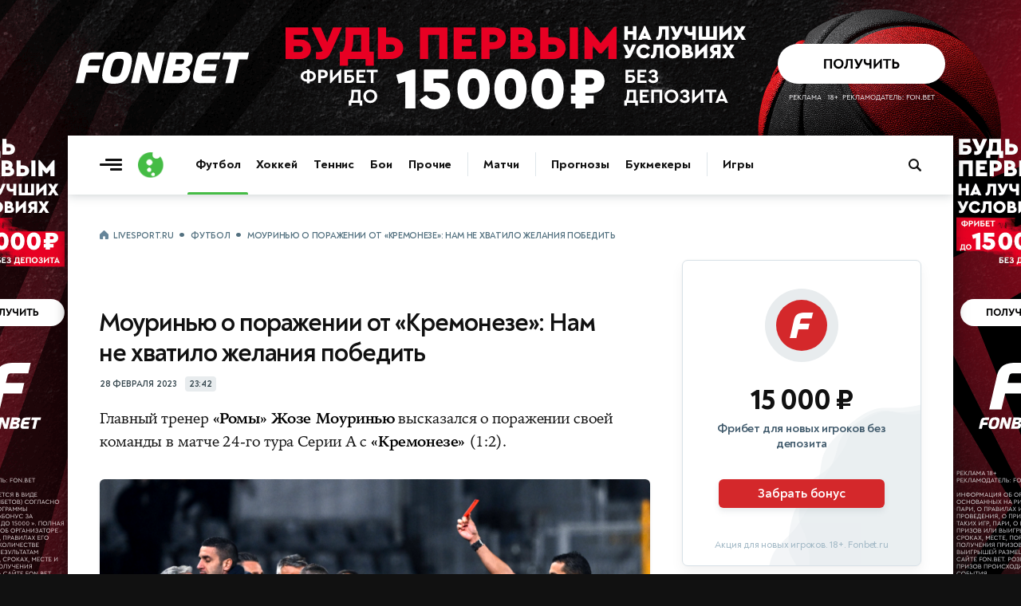

--- FILE ---
content_type: text/html; charset=utf-8
request_url: https://www.livesport.ru/football/2023/02/28/mourinyu-roma/
body_size: 13420
content:
<!DOCTYPE html>
<html lang="ru">
<head>
<title>Моуринью о поражении от Кремонезе: Нам не хватило желания победить | Футбол | LiveSport.Ru</title>
<meta name="title" content="Моуринью о поражении от Кремонезе: Нам не хватило желания победить">
<meta name="description" content="Главный тренер Ромы Жозе Моуринью высказался о поражении своей команды в матче 24-го тура Серии А с Кремонезе (1:2)">
<meta name="robots" content="max-image-preview:large">
<meta name="image" content="https://brutus.livesport.ru/l/football/2023/02/28/mourinyu-roma/picture--original.jpg?1677616966">
<meta name="keywords" content="Серия A, Футбол Италии, Рома, Кремонезе, Футбол, Жозе Моуринью">
<meta property="og:type" content="article">
<meta property="og:title" content="Моуринью о поражении от Кремонезе: Нам не хватило желания победить">
<meta property="og:description" content="Главный тренер Ромы Жозе Моуринью высказался о поражении своей команды в матче 24-го тура Серии А с Кремонезе (1:2)">
<meta property="og:url" content="https://www.livesport.ru/football/2023/02/28/mourinyu-roma/">
<meta property="og:image" content="https://brutus.livesport.ru/l/football/2023/02/28/mourinyu-roma/picture--original.jpg?1677616966">
<meta property="og:image:width" content="1400">
<meta property="og:image:height" content="788">
<meta property="og:site_name" content="LiveSport.Ru">
<meta property="article:published_time" content="2023-02-28T23:42:00+03:00">
<meta property="article:modified_time" content="2023-02-28T23:42:00+03:00">
<meta name="article:section" content="Футбол">
<meta name="article:tag" content="Футбол">
<meta name="article:tag" content="Серия A">
<meta name="article:tag" content="Рома">
<meta name="article:tag" content="Кремонезе">
<meta name="article:tag" content="Жозе Моуринью">
<meta name="twitter:card" content="summary_large_image">
<meta name="twitter:title" content="Моуринью о поражении от Кремонезе: Нам не хватило желания победить">
<meta name="twitter:description" content="Главный тренер Ромы Жозе Моуринью высказался о поражении своей команды в матче 24-го тура Серии А с Кремонезе (1:2)">
<meta name="twitter:image" content="https://brutus.livesport.ru/l/football/2023/02/28/mourinyu-roma/picture--original.jpg?1677616966">
<meta name="twitter:site" content="@livesport_ru">
<meta itemprop="name" content="Моуринью о поражении от Кремонезе: Нам не хватило желания победить">
<meta itemprop="description" content="Главный тренер Ромы Жозе Моуринью высказался о поражении своей команды в матче 24-го тура Серии А с Кремонезе (1:2)">
<meta itemprop="image" content="https://brutus.livesport.ru/l/football/2023/02/28/mourinyu-roma/picture--original.jpg?1677616966">
<meta property="yandex_recommendations_image" content="https://brutus.livesport.ru/l/football/2023/02/28/mourinyu-roma/picture--original.jpg?1677616966">
<link rel="image_src" href="https://brutus.livesport.ru/l/football/2023/02/28/mourinyu-roma/picture--original.jpg?1677616966">
<link rel="canonical" href="https://www.livesport.ru/football/2023/02/28/mourinyu-roma/">

<meta charset="UTF-8">
<meta name="viewport" content="width=device-width, initial-scale=1.0">
<meta name="theme-color" content="#3A49A0">
<meta name="apple-mobile-web-app-status-bar-style" content="black-translucent">
<meta name="msapplication-navbutton-color" content="#3A49A0">
<link rel="preconnect" href="https://brutus.livesport.ru" crossorigin>
<link rel="preconnect" href="https://brutus.livecup.run" crossorigin>
<link rel="preload" href="https://brutus.livesport.ru/i/v17/css/style_v17.css?1764024648" as="style" crossorigin="anonymous">
<link rel="preload" href="https://brutus.livesport.ru/i/v17/css/style_fonts_v17.css?1750199303" as="style" crossorigin="anonymous">
<link rel="shortcut icon" type="image/x-icon" href="https://brutus.livesport.ru/i/v17/i/favicon.png">
<style>
html, body { margin: 0; padding: 0; font-family: 'NT', sans-serif;  font-size: 100%; text-rendering: optimizeLegibility; -webkit-font-smoothing: antialiased; }
body { position: relative; background-color:#111; }
:root {
  --icons-url: url(https://brutus.livesport.ru/i/v17/i/icons.png?24);
  --icons-size: 100px 300px;
}
main { position: relative; z-index: 2; width:100%; min-width:280px; max-width: 1110px; margin: 170px auto 0 auto; background-color: #fff; box-shadow: 0 0 15px rgba(0, 0, 0,0.5); }
.main-one {  display:flex; flex-wrap: wrap;  position: relative; z-index: 1; width:100%; min-height:1200px; }
a { color:#111; transition: color 0.2s; text-decoration:none; text-decoration-skip-ink: none !important; }
.type-tab { border-bottom:1px solid #DEE6EB; height:50px; opacity:0; transition: opacity .3s ease; }
.header-live { height: 52px; opacity:0; transition: opacity .3s ease; }
.content { width:100%; min-width:0; max-width:730px; }
.right { min-width:300px; width:300px; margin:0 40px;  }
.col-pt { padding-top:40px; }
.col-pl { padding-left:40px; }
.col-pr { padding-right:40px; }
.section { display:flex; gap:30px;  margin-left:40px; }
.section-nogap { gap:0; }
.section .col-1, .section .col-2 { display:flex; width:calc(50% - 15px); max-width:330px; flex-direction: column; }
.section-mb-40 { margin-bottom:40px; } 
.section-pb-bor { padding:0 0 30px 0; border-bottom:1px solid #DEE6EB;  }
.box-mb40 { margin-bottom:40px; }
.section-pt { padding-top:30px; }
.header-global { height: 74px;  box-shadow: 0 1px 12px 0 rgba(51, 68, 77,0.25); clip-path: inset(0 0px -25px 0); width:100%; transition: all 0.5s ease; z-index:10; }
.header-inner { height: 0; opacity: 0;  transition: height .5s ease, opacity .5s ease; }
.hat { display:flex; margin:0 0 0 -20px; min-width: 0; width:100%;  }
.nhs { overflow-x: auto;  overflow-y: hidden;   white-space: nowrap; -webkit-overflow-scrolling: touch; overscroll-behavior-x: contain; touch-action: pan-x; scrollbar-width: none; -ms-overflow-style: none;   }
.nhs::-webkit-scrollbar { display: none; }
.ticker-wrap {position:relative;width:100%;height:52px;background:#3A49A0;box-shadow: 0 5px 10px 0 rgba(51, 68, 77,0.2);}
.ticker-skeleton {position:absolute;inset:0;background:#3A49A0;}
.ticker-wrap iframe {position:absolute;inset:0;width:100%;height:100%;opacity:0;transition:opacity .25s ease;}
.ticker-wrap.is-loaded .ticker-skeleton {display:none;}
.ticker-wrap.is-loaded iframe {opacity:1; clip-path: inset(0 0px -25px 0); }
@media (prefers-reduced-motion:reduce){.ticker-wrap iframe{transition:none;}.ticker-skeleton{animation:none;}}
.bread { padding:0 20px; margin:0 0 5px 0; height: 20px;}
.bread a, .bread span { font: 700 11px/11px 'NT', sans-serif; color: #52707F;  text-decoration: none; text-transform: uppercase; letter-spacing: -0.3px; }
.bread a:first-child::before { content: ""; display:inline-block; width:12px; height:12px; background: var(--icons-url) no-repeat; background-size: var(--icons-size); background-position: 0 -60px; margin:0 5px 0 0;  position:relative; top:2px;  }
.bread a:not(:last-of-type)::after, .bread span::before {  content: "•"; display:inline-block; font: 800 25px/1px 'NT', sans-serif; margin: 0 7px; position:relative; top:5px;  }
.bread a, .bread span { font: 700 11px/11px 'NT', sans-serif; color: #52707F; text-decoration: none; text-transform: uppercase; letter-spacing: -0.3px; } 
.item-art-tit { display:block; font: 500 23px/26px 'NT', sans-serif; letter-spacing: -.8px; color:#111111; margin:6px 3% 11px 0; }
.item-art-tit > b { font: 800 23px/26px 'NT', sans-serif; color:#111111; }
.item-art-ann { display:block; font: 500 16px/21px 'NT', sans-serif; letter-spacing: -.5px; color:#2E3F47;  }
.item-art { display:block; text-decoration: none; padding-bottom:29px; border-bottom:1px solid #DEE6EB; }
.item-art-img { display:block; position:relative; width:100%; height:0; padding-bottom:55.455%; border-radius:6px; overflow:hidden; border-radius:7px; margin:0 0 21px 0; background-color:#E7ECEF; font: 500 12px/15px 'NT', sans-serif; box-shadow: 0 2px 3px rgba(142, 156, 164, 0.1);  }
.item-art-img-square { padding-bottom:90% !important; }
.item-art-img::after { content: ""; position: absolute;  inset: 0; pointer-events: none; border-radius: 4px; box-shadow: inset 0px -20px 40px rgba(0, 0, 0, .1); }
.item-art-img img { position:absolute; top:0; left:0; width:100%; height:100%; object-fit:cover; filter:saturate(1) contrast(1); transition:filter 1.2s ease; }
.item-art-info { display:flex; text-transform: uppercase; color:#33444C;  align-items:center; }
.item-art-info b, .item > span:nth-child(2) > span:nth-child(2) b { font: 700 11px/1 'NT', sans-serif; letter-spacing: -.2px;  }
.item-art-info i, .item > span:nth-child(2) > span:nth-child(2) i {  font: 800 14px/1 'NT', sans-serif;  margin:0 5px; }
.item-art-info u { display: flex; opacity:0;  height:17px; overflow:hidden; transition: opacity .4s ease;  }
.item-art-top .item-art-img { padding-bottom: 55.455%; }
.item-art-top .item-art-tit { font: 500 25px/28px 'NT', sans-serif; letter-spacing: -.8px; margin:6px 2% 12px 0;}
.item-art-top .item-art-tit > b { font: 800 25px/28px 'NT', sans-serif; }
.item-art-big { padding-bottom:38px; }
.item-art-big .item-art-img { padding-bottom: 56.1%; }
.item-art-big .item-art-tit { font: 500 40px/42px 'NT', sans-serif; letter-spacing: -1px; margin:10px 2% 16px 0; }
.item-art-big .item-art-tit > b { font: 800 40px/42px 'NT', sans-serif; }
.item-art-big .item-art-ann { font: 500 20px/26px 'NT', sans-serif; letter-spacing: -.2px; }
.item { display:flex; text-decoration: none; color:#111; border-bottom:1px solid #DEE6EB; padding:19px 0 16px 0; }
.item-tips > span:nth-child(2) > span:nth-child(1), .item-live > span:nth-child(2) > span:nth-child(1)  { margin-bottom:3px; }
.item > span:nth-child(1) { display: flex; flex-shrink: 0; align-items: center; justify-content: center; width:40px; height:22px; background-color:#E8ECEE; text-align:center; border-radius:5px; font: 700 11px 'NT', sans-serif; letter-spacing: -.5px;  color:#2B3840; margin:0 16px 0 0;  }
.item > span:nth-child(2) { flex:1; }
.item > span:nth-child(2) > span:nth-child(1) { display:block; font: 700 16px/21px 'NT', sans-serif; letter-spacing: -.1px; position:relative; top:-3px;  }
.item > span:nth-child(2) > span:nth-child(1) b {  font: 700 16px/21px 'NT', sans-serif; letter-spacing: -.3px;}
.item-live > span:nth-child(3)  { display:flex; flex-shrink: 0;position:relative; top:-3px; }
.item-live > span:nth-child(3) > i { width:26px; height:26px; background-color:#E8ECEE; border-radius:50%; }
.item-live > span:nth-child(3) > i img { display:block; width:16px;  height:16px; margin:5px 0 0 5px;  }
.item-live > span:nth-child(3) > b { font: 800 14px/26px 'NT', sans-serif; letter-spacing: -.2px; color:#33444C; width:20px; margin:0 3px; text-align:center;   }
.item-live > span:nth-child(1) { background-color:#45BC45; font: 800 12px 'NT', sans-serif; letter-spacing: -.5px;  color:#FFF; }
.item-box.item-notop > a:first-child { padding-top:0; }
.item-box.item-botmar > a:last-child { margin-bottom:21px; }
.item-box.item-nobot > a:last-child { padding-bottom:0; border-bottom:0; }
.item-box.item-nobotim > a:last-child { padding-bottom:0; border-bottom:0; }
.item-art-nobot-last > a:last-child { padding-bottom:0; border-bottom:0;  }
.whoa-wall { opacity:0; transition:opacity .5s ease; }
.whoa_card_mob{display:flex;gap:20px;height:88px;padding:10px 0;scroll-padding-inline:20px;margin:0 -20px;margin-bottom:5px;}
.whoa_card_mob a{flex:0 0 auto;min-width:200px;min-height:50px;max-width:270px;border:1px solid #E1E9EC;opacity:0;}

@media (max-width: 900px) { 
body { background-color:#fff; }
.hat { max-width: 650px; }
main { margin-top: 74px; box-shadow: none; }
.main-one {  justify-content:center;  }
.main-second { justify-content:center;  }
.item-box.item-mobtop > a:first-child { padding-top:19px; }
.section { flex-wrap:wrap; gap:0; }
.section .col-1, .section .col-2 { width:100%; max-width:100%;  }
.header-global { position: fixed; top: 0; z-index: 10; }
.item-art-big .item-art-img { padding-bottom: 56.1%; }
.item-art-big { padding-bottom:29px; }
.item-art-big .item-art-tit { font: 500 24px/28px 'NT', sans-serif; letter-spacing: -.8px; margin:6px 3% 11px 0; }
.item-art-big .item-art-tit > b { font: 800 24px/28px 'NT', sans-serif; }
.item-art-big .item-art-ann { font: 500 16px/21px 'NT', sans-serif; letter-spacing: -.5px; }
.item-art-borbot-nom-m { border-bottom:1px solid #DEE6EB ; padding-bottom:29px; }
}

@media (max-width: 767px) { 
html, body { overflow-x:hidden; }
main { margin-top: 64px;}
.main-one { display:block;  }
.header-global { height: 64px;  }
.col-pt { padding-top:32px; }
.col-pl { padding-left:30px; }
.col-pr { padding-right:30px; }
.section { margin-left:30px; }
.right { margin:0 30px;  }
.section-mb-40 { margin-bottom:35px; } 
.hat { flex-direction:column; }
.hat h1 { order:2; padding:0 12px 0 20px; position:relative; z-index:1; }
.hat picture { order:1; margin:1px 12px 0 0; position:relative; z-index:2; right:-20px; background-color:#fff; }
}

@media (max-width: 640px) { 
.item > span:nth-child(2) > span:nth-child(1) { font: 700 17px/23px 'NT', sans-serif; top:-2px;  }
.main-head { padding-right:20px; }
.right { width:100%; min-width:auto; margin:0 20px;  }
.hat-h1 picture { width:24px; height:24px;  margin:0 8px 0 0; }
.hat-h1 picture img { width: 24px; height:24px;   }
.hat h1 { font: 800 21px/1 'NT', sans-serif; padding:0 20px; }
.hat h1  span {  font: 500 21px/1 'NT', sans-serif;    }
.col-pt { padding-top:25px; }
.col-pt-nom { padding-top:0; }
.col-pr, .news-type { padding-right:20px; }
.col-pl { padding-left:20px; }
.wrap-mob { margin-right:20px; }
.main-two { flex-wrap:wrap; }
.section { margin-left:20px; margin-right:20px; }
.section-pt { padding-top:21px; }
.item-art-img-square { padding-bottom:110% !important; }
.item-art-img { margin:0 0 18px 0; }
.item-live > span:nth-child(3) > i { width:32px; height:32px; }
.item-live > span:nth-child(3) > i img { width:22px;  height:22px; margin:5px 0 0 5px;  }
.item-live > span:nth-child(3) > b { font: 800 15px/32px 'NT', sans-serif; width:26px; margin:0 3px; text-align:center;   }
}
@media (max-width: 380px) { 
.item-live > span:nth-child(3) > i { width:26px; height:26px;  }
.item-live > span:nth-child(3) > i img { width:16px;  height:16px; margin:5px 0 0 5px;  }
.item-live > span:nth-child(3) > b { font: 800 14px/26px 'NT', sans-serif; color:#33444C; width:20px; margin:0 3px;  }
}
@media (max-width: 340px) { 
.item-live span:nth-child(2) b > b, .item-live span:nth-child(2) > span:nth-child(2) i { display:none; }
}
</style>

<link rel="preload" href="https://brutus.livesport.ru/i/v17/css/style_zametka.css?1764021673" as="style" crossorigin="anonymous">
<style>
.hat-mb { margin-bottom:17px; }
.arcticle-two { display:flex;  position: relative; z-index: 1;  }
.article-header { display:block; padding-top:80px; padding-bottom:40px;  }
.article-tips, .article-multionline { max-width:690px; }
.article-text { max-width:690px; }
.article-header h1 { display:block; text-align:center; font:800 52px/59px 'NT',sans-serif; letter-spacing:-1.1px; color:#111; padding:0 5%; margin:0; }
.article-header h1 span { font:400 52px/59px 'NT',sans-serif; }
.article-header p { display:block; text-align:center; color:#37505E; font:500 22px/29px 'NT',sans-serif; letter-spacing:-.3px; margin:9px 0 24px 0; padding:0 5%;  }
.article-time { display:flex; width:100%; align-items:center; justify-content:center; margin:0 0 30px 0; }
.article-time time { color:#33444C; font: 700 11px/1 'NT', sans-serif; letter-spacing: -.2px; text-transform: uppercase; }
.article-time span { display: flex; align-items: center; justify-content: center; color: #33444C;  font: 700 11px/1 'NT', sans-serif; letter-spacing: -.3px; margin: 0 0 0 10px; background-color: #E8ECEE; height: 17px; padding: 1px 5px 1px 5px; border-radius: 4px; }
.article-header figure, .article-exclusive figure, .article-multionline figure, .article-short figure, .article-tips figure { display:block; position:relative; margin:0; padding:0; aspect-ratio: 16/9; height: auto;  }
.article-text figure { display:block; position:relative; margin:0; padding:0; }
.article-header figure img { display:block; width:100%; height: auto; aspect-ratio: 16/9; object-fit: cover; border-radius:6px; box-shadow: 0 2px 3px rgba(142, 156, 164, 0.3); }
.article-multionline figure img, .article-short figure img, .article-tips figure img { display:block; width:100%; height: auto; aspect-ratio: 16/9; object-fit: cover; border-radius:6px; box-shadow: 0 2px 3px rgba(142, 156, 164, 0.3); }
figcaption { margin:16px 30px 29px 0;  }
figcaption b { font:700 15px/21px 'NT',sans-serif; letter-spacing:-.3px;  color:#33444C; margin-right:7px; }
figcaption cite { flex; text-transform: uppercase; color:#52707F; font:700 11px/1 'NT',sans-serif; margin:3px 0 0 0;  overflow:hidden; text-overflow: ellipsis; white-space: nowrap; max-width:250px; }
figcaption cite a { color:#52707F; text-decoration:underline; }
figcaption cite a:hover { color:#3A49A0; }
figcaption cite::before { content:'//'; margin-right:4px; }
.article-text-short figure:nth-of-type(1) picture { display:block; aspect-ratio: 16/9; }
.article-text-short figure:nth-of-type(1) picture img {width:100%;height:100%; object-fit:cover;}
.article-match { display:block; position:relative; align-items:center; margin:0 0 50px 0; max-width:690px; }
.article-match-tour { color: #2B383F; text-transform: uppercase;  font: 700 10px/1 'NT',sans-serif;  letter-spacing: -.2px; margin: 0; text-align: center; margin:0 0 18px 0; padding:9px 0 8px 0; background-color:#E7ECEF; border-radius: 5px; }
.article-match-info { display:flex; justify-content:center; align-items:center; margin:0 0 20px 0;  }
.article-match-info > a:nth-of-type(1) { flex:3; display:flex; justify-content:flex-end; align-items:center; }
.article-match-info > a:nth-of-type(1) span {  opacity:0;  }
.article-match-info > a:nth-of-type(2) span {  opacity:0;  }
.article-match-info > a:nth-of-type(1) span b {  color:#111; display:block; width:100%; font: 800 19px/1 'NT',sans-serif;  letter-spacing: -.4px; text-align:right; margin:0 0 4px 0; }
.article-match-info > a:nth-of-type(1) span small { color:#37505E; display:block; width:100%;  font: 500 12px/1 'NT',sans-serif;  letter-spacing: -.5px; text-align:right;  } 
.article-match-info picture { width:64px; height:64px; flex-shrink:0; border-radius:50%; background-color:#E8ECEE; }
.article-match-info picture img { display:inline-block; width:40px; height:40px; margin:12px 0 0 12px; }
.article-match-info > span { flex:1; display:flex; align-items:center; justify-content:space-between;  padding:0 30px; }
.article-match-info > span i { font-style: normal;  font: 800 44px/44px 'NT',sans-serif; color:#111111;  }
.article-match-info > span u { display:inline-block; border-radius:6px; padding:7px 4px; margin:0 10px; text-decoration: none; background-color:#E7ECEF; font: 700 12px/1 'NT',sans-serif; letter-spacing: -.3px;  color:#111111;  overflow: hidden; text-overflow: ellipsis; white-space: nowrap; width:42px; text-align: center;}
.article-match-info > a:nth-of-type(2) { flex:3; display:flex; align-items:center;  }
.article-match-info > a:nth-of-type(2) span b {  color:#111; display:block; width:100%; font: 800 19px/1 'NT',sans-serif;  letter-spacing: -.4px; margin:0 0 4px 0;}
.article-match-info > a:nth-of-type(2) span small { color:#37505E; display:block; width:100%;  font: 500 12px/1 'NT',sans-serif;  letter-spacing: -.5px;  } 
.article-match nav ul { display:flex; list-style: none; padding: 0; margin: 0; justify-content:center; border-top:1px solid #DEE6EB; border-bottom:1px solid #DEE6EB; }
.article-match nav ul li { display:flex; }
.article-match nav ul li a { position: relative; display: flex; font: 700 15px/1 'NT',sans-serif;  letter-spacing: -.5px; color:#111; padding:15px 17px 14px 17px; }
.article-match nav ul li a.active::after { content: ""; position: absolute; left: 0; bottom: -1px; width: 100%; height: 3px; background: #3A49A0; border-radius: 2px 2px 0 0; box-shadow: 0 -3px 7px rgba(142, 156, 164, 0.4);  }
.article-match-none { height:40px; }

@media (max-width: 900px) { 
.arcticle-two { flex-wrap:wrap;  padding-right:40px; }
.article-header h1 { font:800 45px/51px 'NT',sans-serif; padding:0; }
.article-header h1 span { font:400 45px/51px 'NT',sans-serif; }
.article-header p { font:500 21px/25px 'NT',sans-serif; padding:0;  }
.article-match-info > a:nth-of-type(1) picture { margin:0 25px 0 15px; }
.article-match-info > a:nth-of-type(2) picture { margin:0 15px 0 25px; }
.article-match-info > span u { margin:0 20px;  }
}

@media (max-width: 767px) { 
.arcticle-two { padding-right:30px; }
.article-header h1 { font:800 35px/40px 'NT',sans-serif; letter-spacing:-.7px; }
.article-header h1 span { font:500 35px/40px 'NT',sans-serif; }
.article-header p { margin:12px 0 19px;  }
.article-match-info { align-items:flex-start; }
.article-match-info > span { margin-top:11px; }
.article-match-info > a:nth-of-type(1) span, .article-match-info > a:nth-of-type(2) span  { padding:0;  }
.article-match-info > a:nth-of-type(1), .article-match-info > a:nth-of-type(2)  { flex-direction:column; }
.article-match-info > a:nth-of-type(1) picture, .article-match-info > a:nth-of-type(2) picture { margin:0 0 15px 0; }
.article-match-info > a:nth-of-type(1) span b, .article-match-info > a:nth-of-type(1) span small, .article-match-info > a:nth-of-type(2) span b, .article-match-info > a:nth-of-type(2) span small  {  text-align:center; }
.article-match-info > a:nth-of-type(1) span { order:2; }
.article-match-info > a:nth-of-type(1) picture { order:1; }
}

@media (max-width: 640px) { 
.arcticle-two { padding-right:0; }
.article-header { display:block; padding-top:40px;  }
.article-header h1 { font:800 28px/34px 'NT',sans-serif; text-align:left; }
.article-header h1 span { font:500 27px/33px 'NT',sans-serif; }
.article-header p { font:500 18px/23px 'NT',sans-serif; text-align:left; letter-spacing:-.1px; padding-right:0; }
.article-match-info { margin:0 0 6px 0; }
.article-match { margin:0 20px 40px 0; }
.article-match-info > a:nth-of-type(1) span, .article-match-info > a:nth-of-type(2) span { display:none; }
.article-multionline { padding-right:20px; }
.article-match-none { height:40px; }
.article-header figure, .article-exclusive figure, .article-text figure { margin:20px -20px 0 -20px; }
}

@media (max-width: 480px) { 
.hat-mb { margin-bottom:10px; }
.article-match-info { justify-content:space-between;  }
.article-match-info > span { padding:0; }
.article-match-info > span { margin-top:16px; }
.article-match-info > span i { font: 800 34px/34px 'NT',sans-serif;  }
.article-match-info > span u { margin:0 15px;  }
.article-match-info > a:nth-of-type(1) { padding-right:10px; }
.article-match-info > a:nth-of-type(2)  { padding-left:10px; }
.article-match-info > span u { margin:0 14px;  }
.article-match-info > a:nth-of-type(1) picture, .article-match-info > a:nth-of-type(2) picture { margin:0 0 10px 0; }
.article-match nav ul li a { padding:14px 14px; }
}

@media (max-width: 400px) { 
.article-match-info > span { margin-top:14px; }
.article-match-info picture { width:60px; height:60px;  }
.article-match-info picture img { width:40px; height:40px; margin:10px 0 0 10px; }

}




</style>

</head>
<body>
<main>
<div id="header-global-ph"></div>
<header class="header-global">
<div class="header-inner">
<a href="/" class="burger touch-clean" aria-label="Открыть меню"><span class="line top"></span><span class="line middle"></span><span class="line bottom"></span></a>
<a class="logo touch-clean" href="https://www.livesport.ru/" aria-label="Логотип"><span></span></a>
<div class="nav-fade nav-fade-left"></div><div class="nav-wrapper"><nav class="nav-header" aria-label="Основная навигация"><ul class="main-menu"><li class="menu-group"><a href="/football/" class="active">Футбол</a><a href="/hockey/">Хоккей</a><a href="/tennis/">Теннис</a><a href="/fights/">Бои</a><a href="/others/">Прочие</a></li><li class="menu-group"><a href="https://www.livecup.run/">Матчи</a></li><li class="menu-group"><a href="/tips/">Прогнозы</a><a href="/betting/">Букмекеры</a></li><li class="menu-group"><a href="/games/">Игры</a></li></ul></nav></div><div class="nav-fade nav-fade-right"></div>
<style>
.pro-gift-betboom { background-color:#F5E94D; }
.pro-gift-betboom .gift-text .line1 { font:700 14px/18px 'NT',sans-serif; color:#000; }
.pro-gift-betboom .gift-text .line2 { font:900 18px/1 'NT',sans-serif;  color:#000; letter-spacing: -.6px; }
.pro-gift-betboom .gift-button .box { color: #000;  font: 700 14px/27px 'NT',sans-serif; letter-spacing: -.3px; }
.pro-gift-betboom .gift-button .box b { color: #000;  font: 700 14px/27px 'NT',sans-serif; margin:0 0 0 4px; position:relative; top:1px; }
.pro-gift-betboom.frame-4 { background-color:#EA3334; }
.pro-gift-betboom.frame-4 .partner-logo { background-image: url('https://brutus.livesport.ru/i/v17/i/b_betboom_white.png');  }
</style>
<div class="pro-gift pro-gift-betboom touch-clean" id="proGift"><a href="https://www.livesport.ru/away?betboom-gift-RU51478" rel="nofollow sponsored noopener" target="_blank" aria-label="Партнёрский баннер">
<div class="gift-frame gift-icon"><div class="box"></div></div><div class="gift-frame gift-text"><div class="line1">Фрибет</div><div class="line2">10 000 ₽</div></div><div class="gift-frame gift-button"><div class="box">Получить<b>→</b></div></div><div class="gift-frame gift-partner"><div class="partner-logo"></div></div>
</a></div>
<a class="header-search touch-clean " href="/sherlock/" rel="noopener" aria-label="Поиск по сайту"><span></span></a>
</div>
</header>



<div class="main-one">
<div class="hat col-pl hat-mb col-pt">
<nav class="bread nhs" aria-label="Хлебные крошки"><a href="/">LiveSport.Ru</a><a href="/football/">Футбол</a><span>Моуринью о поражении от «Кремонезе»: Нам не хватило желания победить</span></nav>
</div>
<script type="application/ld+json">
{
  "@context": "https://schema.org",
  "@type": "BreadcrumbList",
  "itemListElement": [
    {
      "@type": "ListItem",
      "position": 1,
      "name": "LiveSport.Ru",
      "item": "https://www.livesport.ru/"
    },
    {
      "@type": "ListItem",
      "position": 2,
      "name": "Футбол",
      "item": "https://www.livesport.ru/football/"
    },
    {
      "@type": "ListItem",
      "position": 3,
      "name": "Моуринью о поражении от Кремонезе: Нам не хватило желания победить",
      "item": "https://www.livesport.ru/football/2023/02/28/mourinyu-roma/"
    }
  ]
}
</script>
<script type="application/ld+json">
{
 "@context": "http://schema.org",
 "@type": "NewsArticle",
 "headline": "Главный тренер Ромы Жозе Моуринью высказался о поражении своей команды в матче 24-го тура Серии А с Кремонезе (1:2)",
 "image": "https://brutus.livesport.ru/l/football/2023/02/28/mourinyu-roma/picture--original.jpg?1677616966",
 "keywords": "Серия A, Футбол Италии, Рома, Кремонезе, Футбол, Жозе Моуринью",
 "dateCreated": "2023-02-28T23:42:00+03:00",
 "datePublished": "2023-02-28T23:42:00+03:00",
 "articleSection": "Футбол",
 "articleBody": "Главный тренер Ромы Жозе Моуринью высказался о поражении своей команды в матче 24-го тура Серии А с Кремонезе (1:2)",
 "url": "https://www.livesport.ru/football/2023/02/28/mourinyu-roma/",
 "mainEntityOfPage": true,
 "author": {
    "@type": "Person",
    "name": "LiveSport.Ru",
    "url": "https://www.livesport.ru/"
 },
 "publisher": {
   "@type": "Organization",
   "name": "LiveSport.Ru",
   "logo": {
     "@type": "ImageObject",
     "url": "https://www.livesport.ru/i/v14/i/ic_launcher256.png"
   }
 }
}
</script>

<article>
<div class="arcticle-two">
<div class="content col-pl">
<div class="article-match-none"></div>
<header class="article-short">
<div><h1>Моуринью о поражении от «Кремонезе»: Нам не хватило желания победить</h1><div class="article-time"><time datetime="2023-02-28T23:42:00+03:00">28 февраля 2023</time><span>23:42</span></div></div>
</header>
<link rel="stylesheet" type="text/css" href="https://brutus.livesport.ru/i/v17/css/style_fonts_v17.css?1750199303">

<link rel="stylesheet" type="text/css" href="https://brutus.livesport.ru/i/v17/css/style_zametka.css?1764021673">
<link rel="stylesheet" type="text/css" href="https://brutus.livesport.ru/i/v17/css/style_v17.css?1764024648">

<section class="article-text article-text-short">
<p>Главный тренер <strong>«Ромы» Жозе Моуринью</strong> высказался о поражении своей команды в матче 24-го тура Серии А с <strong>«Кремонезе»</strong> (1:2).</p>
<figure>
<picture><source srcset="https://brutus.livesport.ru/l/football/2023/02/28/mourinyu-roma/picture--original.jpg?1677616966" media="(min-width: 1200px)" type="image/jpeg"><source srcset="https://brutus.livesport.ru/l/football/2023/02/28/mourinyu-roma/picture--1200.jpg?1677616966" media="(min-width: 1020px)" type="image/jpeg"><source srcset="https://brutus.livesport.ru/l/football/2023/02/28/mourinyu-roma/picture--1020.jpg?1677616966" media="(min-width: 730px)" type="image/jpeg"><source srcset="https://brutus.livesport.ru/l/football/2023/02/28/mourinyu-roma/picture--660.jpg?1677616966" media="(min-width: 0px)" type="image/jpeg"><img src="https://brutus.livesport.ru/l/football/2023/02/28/mourinyu-roma/picture.jpg?1677616966" alt="Жозе Моуринью" fetchpriority="high" loading="eager"></picture>
<figcaption><b>Жозе Моуринью</b> <cite><a href="https://globallookpress.com/" rel="nofollow noopener" target="_blank">globallookpress.com</a></cite></figcaption></figure>


<p>«Нельзя оправдываться усталостью, мы играли в четверг, а сегодня вторник.&nbsp; Нам немного не повезло, но ответственность лежит на нас.&nbsp; Не хватало накала, желания выиграть матч.</p>
<p>Казалось, что одна команда хочет победить больше, чем другая, но это не так.&nbsp; Такое ощущение, что одна команда считала этот матч игрой всей жизни, а другая нет.&nbsp; Мы не заслужили проигрыша, но и не заслужили победы.</p>
<p>После того, как сравняли счет, мы думали, что победный гол может прийти.&nbsp; Затем последовал пенальти и проигрыш в игре, который мы не заслуживали», — цитирует <A href='https://www.dazn.com/en-GLOBAL/news' class=link target='_blank'>Dazn</A> Моуринью.</p>
<DIV class="z_vrez_short"><A href="/football/2023/02/28/roma/"><SPAN></SPAN><SPAN><LI><b>«Рома» проиграла «Кремонезе» в матче Серии А</b></LI><LI>Читайте по теме</LI></SPAN></A></DIV> 

<p>После этого матча «Рома» занимает 5-е место в турнирной таблице с 45-ю очками в активе.&nbsp; «Кремонезе» располагается на 20-й позиции (10).</p>
<aside class="article-tags article-tags-short"><div class="article-tags-inner"><div class="tags"><a href="/tips/football/" class="tags-tips"><span><i><img src="https://brutus.livesport.ru/i/v17/i/icon_tag_football.png" loading="lazy" alt="Прогнозы на футбол"></i><b>Прогнозы на футбол</b></span></a>
 <a href="/tips/football/serie-a/" class="tags-tips"><span><i><img src="https://brutus.livecup.run/.tournament/.emblem/5/seria-a.png" loading="lazy" alt="Прогнозы на Серию А"></i><b>Прогнозы на Серию А</b></span></a>
 <a href="/football/serie-a/calendar/" class="tags-calendar"><span><i><img src="https://brutus.livecup.run/.tournament/.emblem/5/seria-a.png" loading="lazy" alt="Календарь Серии А"></i><b>Календарь<u> Серии А</u></b></span></a>
 <a href="/football/serie-a/"><span><i><img src="https://brutus.livecup.run/.tournament/.emblem/5/seria-a.png" loading="lazy" alt="Серия&nbsp;A"></i><b>Серия&nbsp;A</b></span></a>
<a href="/football/italy/"><span><i><img src="https://brutus.livesport.ru/i/v17/i/icon_tag.png?2" loading="lazy" alt="Футбол&nbsp;Италии"></i><b>Футбол&nbsp;Италии</b></span></a>
<a href="/football/roma/"><span><i><img src="https://brutus.livecup.run/i/.team/.emblem/98/roma.png" loading="lazy" alt="Рома"></i><b>Рома</b></span></a>
<a href="/football/cremonese/"><span><i><img src="https://brutus.livecup.run/i/.team/.emblem/1822/cremonese.png" loading="lazy" alt="Кремонезе"></i><b>Кремонезе</b></span></a>

</div></div></aside>
</section><!-- /article-text !-->
<aside class="article-relative">
<a class="item-relative-img  item-relative-tips" href="/tips/football/2025/11/29/juventus-cagliari/"><picture><img src="https://brutus.livesport.ru/l/tips/football/2025/11/29/juventus-cagliari/picture--240.jpg?1764277855" alt="Кенан Йылдыз" decoding="async" loading="lazy"><b><u>1.95</u></b></picture><span><span class="item-art-info"><b>Прогнозы</b><i>•</i><b>Завтра</b><u>20:00</u></span><span><b>«Ювентус» — «Кальяри».</b> Прогноз и ставка</span><small>«Ювентус» продлит беспроигрышную серию?</small></span></a>
<a class="item-relative-img item-relative-live" href="/football/2025/11/27/roma-midtjylland-multionline/"><picture><img src="https://brutus.livesport.ru/l/football/2025/11/27/roma-midtjylland-multionline/picture--240.jpg?1764181286" alt="Эван Фергюсон" decoding="async" loading="lazy"><b><u></u></b></picture><span><span class="item-art-info"><b>Футбол</b><i>•</i><b>Вчера</b><u>22:42</u></span><span><b>«Рома» — «Мидтьюлланн»:</b> онлайн, прямая трансляция матча ЛЕ</span></span></a>
<a class="item-relative-img" href="/football/2025/11/26/players_overcome_diseases/"><picture><img src="https://brutus.livesport.ru/l/football/2025/11/26/players_overcome_diseases/picture--240.jpg?1764260011" alt="Эрик Абидаль" decoding="async" loading="lazy"></picture><span><span class="item-art-info"><b>Футбол</b><i>•</i><b>Вчера</b><u>10:20</u></span><span><b>Главный триумф.</b> Абидаль, Гутьеррес, Роббен и еще четыре игрока, победивших болезнь</span></span></a>
<a class="item-relative-img item-relative-live" href="/football/2025/11/25/napoli-qarabag-multionline/"><picture><img src="https://brutus.livesport.ru/l/football/2025/11/25/napoli-qarabag-multionline/picture--240.jpg?1764011825" alt="Скотт Мактоминей" decoding="async" loading="lazy"><b><u></u></b></picture><span><span class="item-art-info"><b>Футбол</b><i>•</i><b>26/11/2025</b><u>00:55</u></span><span><b>«Наполи» — «Карабах»:</b> онлайн, прямая трансляция матча ЛЧ</span></span></a>
<a class="item-relative-img" href="/football/2025/11/24/transfer_rumours/"><picture><img src="https://brutus.livesport.ru/l/football/2025/11/24/transfer_rumours/picture--240.jpg?1764092444" alt="Алехандро Гримальдо" decoding="async" loading="lazy"></picture><span><span class="item-art-info"><b>Футбол</b><i>•</i><b>24/11/2025</b><u>19:04</u></span><span><b>Трансферный дайджест.</b> 18 — 24 ноября</span></span></a>

<h4>Главные темы сейчас</h4>
<a class="item-relative-img" href="/football/2025/11/28/neymar_estevao/"><picture><img src="https://brutus.livesport.ru/l/football/2025/11/28/neymar_estevao/picture--240.jpg?1764343237" alt="Неймар и Эстеван Виллиан " decoding="async" loading="lazy"></picture><span><span class="item-art-info"><b>Футбол</b><i>•</i><b>Сегодня</b><u>18:25</u></span><span><b>Взлет и падение:</b> как Эстеван затмевает Неймара в борьбе за место в сборной Бразилии на ЧМ-2026</span></span></a>
<a class="item-relative-img" href="/football/2025/11/28/shevelev_cska/"><picture><img src="https://brutus.livesport.ru/l/football/2025/11/28/shevelev_cska/picture--240.jpg?1764328473" alt="Евгений Шевелев" decoding="async" loading="lazy"></picture><span><span class="item-art-info"><b>Футбол</b><i>•</i><b>Сегодня</b><u>18:21</u></span><span><b>В ЦСКА неспокойно:</b> почему Николич и Челестини невзлюбили Евгения Шевелева</span></span></a>
<a class="item-relative-img" href="/football/2025/11/28/insufferable_infantino/"><picture><img src="https://brutus.livesport.ru/l/football/2025/11/28/insufferable_infantino/picture--240.jpg?1764334308" alt="Джанни Инфантино — президент ФИФА" decoding="async" loading="lazy"></picture><span><span class="item-art-info"><b>Футбол</b><i>•</i><b>Сегодня</b><u>16:26</u></span><span><b>Мир, дружба, Роналду:</b> семь случаев, когда Инфантино вел себя невыносимо</span></span></a>
<a class="item-relative-img" href="/football/2025/11/28/football_age/"><picture><img src="https://brutus.livesport.ru/l/football/2025/11/28/football_age/picture--240.jpg?1764328821" alt="Мохаммед Салах" decoding="async" loading="lazy"></picture><span><span class="item-art-info"><b>Футбол</b><i>•</i><b>Сегодня</b><u>14:20</u></span><span><b>«У него ноги уже не те»:</b> четыре слова, которых боится каждый футболист</span></span></a>
<a class="item-relative-img" href="/football/2025/11/28/kane_bundesliga_attackers/"><picture><img src="https://brutus.livesport.ru/l/football/2025/11/28/kane_bundesliga_attackers/picture--240.jpg?1764320363" alt="Гарри Кейн" decoding="async" loading="lazy"></picture><span><span class="item-art-info"><b>Футбол</b><i>•</i><b>Сегодня</b><u>12:27</u></span><span><b>Кто бросит вызов Кейну?</b> Топ-5 самых ярких атакующих игроков Бундеслиги</span></span></a>

<h4>Выбор читателей</h4>
<a class="item-relative-img" href="/football/2025/11/22/transfer_voronov_ural_cska/"><picture><img src="https://brutus.livesport.ru/l/football/2025/11/22/transfer_voronov_ural_cska/picture--240.jpg?1763829139" alt="Максим Воронов" decoding="async" loading="lazy"></picture><span><span class="item-art-info"><b>Футбол</b><i>•</i><b>22/11/2025</b><u>19:24</u></span><span><b>ЦСКА нацелился на «уральского Ямаля».</b> Кто такой Максим Воронов?</span></span></a>
<a class="item-relative-img" href="/football/2025/11/27/liverpool_slot/"><picture><img src="https://brutus.livesport.ru/l/football/2025/11/27/liverpool_slot/picture--240.jpg?1764260066" alt="Арне Слот" decoding="async" loading="lazy"></picture><span><span class="item-art-info"><b>Футбол</b><i>•</i><b>Вчера</b><u>13:55</u></span><span><b>Точка невозврата:</b> что еще должно случиться, чтобы «Ливерпуль» уволил Слота</span></span></a>
<a class="item-relative-img" href="/football/2025/11/23/lessons_for_liverpool/"><picture><img src="https://brutus.livesport.ru/l/football/2025/11/23/lessons_for_liverpool/picture--240.jpg?1763909648" alt="Вирджил ван Дейк" decoding="async" loading="lazy"></picture><span><span class="item-art-info"><b>Футбол</b><i>•</i><b>23/11/2025</b><u>11:57</u></span><span><b>Уроки для «Ливерпуля»:</b> как синдром чемпиона ломает великие команды</span></span></a>
<a class="item-relative-img" href="/football/2025/11/24/former_real_players/"><picture><img src="https://brutus.livesport.ru/l/football/2025/11/24/former_real_players/picture--240.jpg?1763999626" alt="Серхио Регилон" decoding="async" loading="lazy"></picture><span><span class="item-art-info"><b>Футбол</b><i>•</i><b>24/11/2025</b><u>16:25</u></span><span><b>От «Бернабеу» до свободного рынка:</b> шесть экс-игроков «Реала», оставшихся без клуба</span></span></a>
<a class="item-relative-img" href="/football/2025/11/26/real_alonso/"><picture><img src="https://brutus.livesport.ru/l/football/2025/11/26/real_alonso/picture--240.jpg?1764176524" alt="Хаби Алонсо" decoding="async" loading="lazy"></picture><span><span class="item-art-info"><b>Футбол</b><i>•</i><b>26/11/2025</b><u>12:52</u></span><span><b>Волчья стая против Алонсо:</b> зачем игроки и мадридские медиа осознанно обостряют кризис в «Реале»</span></span></a>

<h4>Самое интересное</h4>
<a class="item-relative-img" href="/football/2025/11/10/control_alonso_real/"><picture><img src="https://brutus.livesport.ru/l/football/2025/11/10/control_alonso_real/picture--240.jpg?1762801461" alt="Хаби Алонсо" decoding="async" loading="lazy"></picture><span><span class="item-art-info"><b>Футбол</b><i>•</i><b>10/11/2025</b><u>11:07</u></span><span><b>Тотальный контроль:</b> как Алонсо строит самый закрытый «Реал» со времен Моуринью</span></span></a>
<a class="item-relative-img" href="/football/2025/11/08/rpl_2030_strategy/"><picture><img src="https://brutus.livesport.ru/l/football/2025/11/08/rpl_2030_strategy/picture--240.jpg?1762655127" alt="Российская Премьер-Лига" decoding="async" loading="lazy"></picture><span><span class="item-art-info"><b>Футбол</b><i>•</i><b>08/11/2025</b><u>20:04</u></span><span><b>РПЛ-2030:</b> как чемпионат России по футболу изменится за 5 лет?</span></span></a>
<a class="item-relative-img" href="/football/2025/11/06/champions_league_youngest/"><picture><img src="https://brutus.livesport.ru/l/football/2025/11/06/champions_league_youngest/picture--240.jpg?1762445854" alt="Макс Дауман" decoding="async" loading="lazy"></picture><span><span class="item-art-info"><b>Футбол</b><i>•</i><b>06/11/2025</b><u>16:28</u></span><span><b>От Даумана до Ямаля:</b> десять самых юных игроков в истории Лиги чемпионов</span></span></a>
<a class="item-relative-img" href="/football/2025/11/06/goalkeeper_coach_job/"><picture><img src="https://brutus.livesport.ru/l/football/2025/11/06/goalkeeper_coach_job/picture--240.jpg?1762445643" alt="Джек Стерн (справа)" decoding="async" loading="lazy"></picture><span><span class="item-art-info"><b>Футбол</b><i>•</i><b>06/11/2025</b><u>14:05</u></span><span><b>От инстинктов к алгоритмам:</b> как эволюция футбола добралась и до вратарей</span></span></a>
<a class="item-relative-img" href="/football/2025/11/06/rodri_can_regain_his_form/"><picture><img src="https://brutus.livesport.ru/l/football/2025/11/06/rodri_can_regain_his_form/picture--240.jpg?1762445919" alt="Родри" decoding="async" loading="lazy"></picture><span><span class="item-art-info"><b>Футбол</b><i>•</i><b>06/11/2025</b><u>17:11</u></span><span><b>Испытание характером:</b> как Родри может вернуть форму уровня «Золотого мяча»</span></span></a>

</aside><!-- /article-relative !-->
</div><!-- /content !-->
<aside class="right col-pt-nom">
<a href="https://www.livesport.ru/away?fonbet-card" aria-label="Партнёрское объявление" rel="nofollow sponsored noopener" target="_blank"  class="whoa_card whoa_card_fonbet whoa_card_top"><u><i><img src="https://brutus.livesport.ru/i/v17/i/icon_fonbet_x64_white.png" alt="Фонбет"></i></u><b>15 000 ₽</b><span>Фрибет для новых игроков без депозита</span><u>Забрать бонус</u><span>Акция для новых игроков. 18+. Fonbet.ru</span></a>

<section class="aside-right-box box-mb40">
<div class="item-article">
<a href="/football/2025/10/13/bundesliga_fans_monday/" class="item-art"><span class="item-art-img"><picture><source srcset="https://brutus.livesport.ru/l/football/2025/10/13/bundesliga_fans_monday/picture--330.jpg?1760365981 330w, https://brutus.livesport.ru/l/football/2025/10/13/bundesliga_fans_monday/picture--510.jpg?1760365981 510w, https://brutus.livesport.ru/l/football/2025/10/13/bundesliga_fans_monday/picture.jpg?1760365981 730w, https://brutus.livesport.ru/l/football/2025/10/13/bundesliga_fans_monday/picture--1200.jpg?1760365981 1200w" sizes="(max-width: 767px) 100vw, (max-width: 1023px) 510px, 730px"><img src="https://brutus.livesport.ru/l/football/2025/10/13/bundesliga_fans_monday/picture--510.jpg?1760365981" alt="Картонные болельщики на матче Бундеслиги " width="730" height="400" decoding="async" loading="lazy"></picture></span><span class="item-art-info"><b>Футбол</b><i>•</i><b>13/10/2025</b><u>11:45</u></span><span class="item-art-tit"><b>Протест ради результата.</b> Как немецкие болельщики отменили футбол по понедельникам </span><span class="item-art-ann">Бундеслиге пришлось прислушаться к тем, ради кого вообще существует футбол</span></a>

</div>
<div class="item-article-small">
<a href="/football/2025/09/25/guardiola_mourinho_manchester_city/"><picture><img src="https://brutus.livesport.ru/l/football/2025/09/25/guardiola_mourinho_manchester_city/picture--240.jpg?1758803287" alt="Хосеп Гвардиола"></picture><span>Утрата ДНК: почему «Ман Сити» Гвардиолы больше не похож на себя</span></a>
<a href="/football/2025/09/25/results_ballon_dor/"><picture><img src="https://brutus.livesport.ru/l/football/2025/09/25/results_ballon_dor/picture--240.jpg?1758822174" alt="Усман Дембеле"></picture><span>«Золотой мяч»-2025: кого засудили, а кого переоценили?</span></a>
<a href="/football/2025/09/24/real_vs_ballon_dor/"><picture><img src="https://brutus.livesport.ru/l/football/2025/09/24/real_vs_ballon_dor/picture--240.jpg?1758726689" alt="Килиан Мбаппе и Флорентино Перес"></picture><span>Политика и паранойя: почему «Реал» бойкотирует «Золотой мяч»</span></a>
<a href="/football/2025/09/24/aitana_bonmati_ballon_dor/"><picture><img src="https://brutus.livesport.ru/l/football/2025/09/24/aitana_bonmati_ballon_dor/picture--240.jpg?1758706099" alt="Айтана Бонмати"></picture><span>Айтана Бонмати: три «Золотых мяча» подряд и статус легенды</span></a>
<a href="/football/2025/09/23/dembele_yamal_golden_ball/"><picture><img src="https://brutus.livesport.ru/l/football/2025/09/23/dembele_yamal_golden_ball/picture--240.jpg?1758665969" alt="Усман Дембеле"></picture><span>«Уличный» футбол против алгоритмов: как Дембеле и Ямаль открыли новую эпоху</span></a>
<a href="/football/2025/09/20/chelsea_manchester_united_transfer_art/"><picture><img src="https://brutus.livesport.ru/l/football/2025/09/20/chelsea_manchester_united_transfer_art/picture--240.jpg?1758378025" alt="Тодд Боэли с игроками «Челси» после победы на КЧМ"></picture><span>Трансферное искусство: как «Челси» внезапно стал ориентиром для «Манчестер Юнайтед»</span></a>

</div>
<a href="#" class="btn-sec touch-clean"><span>Все бонусы<b>&rarr;</b></span></a>
</section>
<section class="aside-right-box box-mb40"><!-- betting !-->
<div class="box-name"><h3>Лучшие букмекеры</h3><a href="/betting/">все букмекеры<b>&rarr;</b></a></div>
<ul class="aside-betting">
<li><span><a href="https://www.livesport.ru/away?fonbet-rating" rel="nofollow" target="_blank"><img src="https://brutus.livesport.ru/i/v17/i/b_fonbet.png"  loading="lazy" alt="Fonbet"></a><b><u>Фрибет до</u><i>15 000 ₽</i></b></span><span><a href="/betting/fonbet/">Почему тут?</a><a href="https://www.livesport.ru/away?fonbet-rating" rel="nofollow" target="_blank" class="btn-wave btn-clk">Регистрация<i>&rarr;</i></a></span></li>
<li><span><a href="/land/winline/#winline-rating" rel="nofollow" target="_blank"><img src="https://brutus.livesport.ru/i/v17/i/b_winline.png?1"  loading="lazy" alt="Winline"></a><b><u>Фрибет всем</u><i>3000 ₽</i></b></span><span><a href="/betting/winline/">Почему тут?</a><a href="/land/winline/#winline-rating" rel="nofollow" target="_blank" class="btn-wave btn-clk">Регистрация<i>&rarr;</i></a></span></li>
<li><span><a href="https://www.livesport.ru/away?betboom-rating-RU78944" rel="nofollow" target="_blank"><img src="https://brutus.livesport.ru/i/v17/i/b_betboom.png"  loading="lazy" alt="BetBoom"></a><b><u>Фрибет до</u><i>10 000 ₽</i></b></span><span><a href="/betting/betboom/">Почему тут?</a><a href="https://www.livesport.ru/away?betboom-rating-RU78944" rel="nofollow" target="_blank" class="btn-wave btn-clk">Регистрация<i>&rarr;</i></a></span></li>
<li><span><a href="/land/melbet/#melbet-rating" rel="nofollow" target="_blank"><img src="https://brutus.livesport.ru/i/v17/i/b_melbet.png"  loading="lazy" alt="Мелбет"></a><b><u>VIP-бонус</u><i>25 000 ₽</i></b></span><span><a href="/betting/melbet/">Почему тут?</a><a href="/land/melbet/#melbet-rating" rel="nofollow" target="_blank" class="btn-wave btn-clk">Регистрация<i>&rarr;</i></a></span></li>
<li><span><a href="https://www.livesport.ru/away?bettery-rating-RU14470" rel="nofollow" target="_blank"><img src="https://brutus.livesport.ru/i/v17/i/b_bettery.png"  loading="lazy" alt="Bettery"></a><b><u>Фрибет</u><i>2000 ₽</i></b></span><span><a href="/betting/bettery/">Почему тут?</a><a href="https://www.livesport.ru/away?bettery-rating-RU14470" rel="nofollow" target="_blank" class="btn-wave btn-clk">Регистрация<i>&rarr;</i></a></span></li>
<li><span><a href="/land/betm/#betm-rating-RU12589" rel="nofollow" target="_blank"><img src="https://brutus.livesport.ru/i/v17/i/b_betm.png"  loading="lazy" alt="Бет-М"></a><b><u>Фрибет</u><i>5000 ₽</i></b></span><span><a href="/land/betm/#betm-rating-RU12589">Почему тут?</a><a href="/land/betm/#betm-rating-RU12589" rel="nofollow" target="_blank" class="btn-wave btn-clk">Регистрация<i>&rarr;</i></a></span></li>
</ul>
<a href="/betting/" class="btn-sec btn-clk"><span>Все букмекеры<b>&rarr;</b></span></a>
</section><!-- /betting !-->
</aside>

</div><!-- /main-two !-->
</article>
</div><div class="article-gag"></div></main>

<link rel="stylesheet" type="text/css" href="https://brutus.livesport.ru/i/v17/css/style_footer.css?1759204902">
<div class="footer-gag"></div>
<footer>
<div class="content">
<div class="footer-left-menu section">
<div>
<section><a href="/football/" class="footer-menu-title">Футбол</a><a href="/news//football/">Новости футбола</a><a href="/football/rfpl/">РПЛ</a><a href="https://www.livecup.run/football/">Матч-центр</a><a href="/football/league/">Лига чемпионов</a><a href="/football/tables/">Календари</a><a href="/football/europa/">Лига Европы</a><a href="/football/transfers/">Трансферы</a><a href="/football/world-cup-2026/">ЧМ-2026</a><a href="/tips/football/">Прогнозы на футбол</a><a href="/football/english-premier-league/">АПЛ</a><a href="/">Популярное</a><a href="/football/primera-division/">Ла Лига</a><a href="/">Интересное</a><a href="/football/serie-a/">Серия А</a><a href="/football/interview/">Интервью</a><a href="/football/bundesliga/">Бундеслига</a></section>
<span></span>
<section><a href="/tips/" class="footer-menu-title">Прогнозы на спорт</a><a href="/tips/football/">Прогнозы на футбол</a><a href="/tips/today/">Сегодня</a><a href="/tips/hockey/">Прогнозы на хоккей</a><a href="/tips/tomorrow/">Завтра</a><a href="/tips/fights/">Прогнозы на бои</a><a href="/tips/express/">Экспрессы</a><a href="/tips/tennis/">Прогнозы на теннис</a><a href="/tips/">Дерзкая ставка</a></section>
<span></span>
<section><a href="/betting/" class="footer-menu-title">Букмекеры</a><a href="/betting/">Бонусы и фрибеты</a><a href="/betnews/">Новости букмекеров</a><a href="/betting/fonbet/">Фонбет</a><a href="/betting/winline/">Winline</a><a href="/betting/betboom/">BetBoom</a><a href="/betting/melbet/">Мелбет</a><a href="/betting/bettery/">Bettery</a><a href="/betting/zenit/">Зенит</a></section>
</div>
<div>
<section><a href="/hockey/" class="footer-menu-title">Хоккей</a><a href="/news/hockey/">Новости хоккея</a><a href="/hockey/khl/">КХЛ</a><a href="https://www.livecup.run/hockey/">Матч-центр</a><a href="/hockey/nhl/">НХЛ</a><a href="/hockey/transfers/">Трансферы</a><a href="/hockey/world-championship/">ЧМ-2026</a><a href="/tips/hockey/">Прогнозы на хоккей</a><a href="/hockey/u20-world-championship/">МЧМ-2026</a></section>
<span></span>
<section><a href="/fights/" class="footer-menu-title">Бои</a><a href="/news/fights/">Новости боёв</a><a href="/fights/mma/">MMA</a><a href="/tips/fights">Прогнозы на бои</a><a href="/fights/boxing/">Бокс</a></section>
<span></span>
<section><a href="/tennis/" class="footer-menu-title">Теннис</a><a href="/nrws/tennis/">Новости тенниса</a><a href="/tennis/australianopen/">Australian Open</a><a href="https://www.livecup.run/tennis/">Матч-центр</a><a href="/tennis/wimbledon/">Уимблдон</a><a href="/tips/tennis/">Прогнозы на теннис</a><a href="/tennis/rolandgarros/">Ролан Гаррос</a><a href="/tennis/usopen/">US Open</a></section>
<span></span>
<section><a href="/others/" class="footer-menu-title">Прочие виды</a><a href="/news/others/">Новости</a><a href="/others/basketball/">Баскетбол</a></section>
<span></span>
<section><a href="/games/" class="footer-menu-title">Игры</a><a href="/news/games/">Новости игр</a></section>
</div>
</div></div>
<div class="right">
<form class="subscribe-form">
<input type="email" name="email" autocomplete="email" placeholder="ваш e-mail" required>
<button type="submit">Ок</button>
</form>
<div class="subscribe-about">Раз в неделю (примерно) о самом главном в спорте — у вас на почте</div>
<div class="subscribe-soc"><a href="/" target="_blank" rel="noopener noreferrer" aria-label="LiveSport в Telegram"></a><a href="/" target="_blank" rel="noopener noreferrer" aria-label="LiveSport в Telegram"></a><a href="/" target="_blank" rel="noopener noreferrer" aria-label="LiveSport в Telegram"></a><a href="/" target="_blank" rel="noopener noreferrer" aria-label="LiveSport в Telegram"></a></div>
<div class="footer-site"><a href="/"><img src="https://brutus.livesport.ru/i/v17/i/logo-full.png"  loading="lazy" alt="LiveSport"></a><a href="/info/about/">Напишите нам</a></div>
<div class="footer-about">© 2001—2025 «LiveSport.Ru»<br>ЭЛ № ФС 77 — 70079<br><br>Любое использование материалов приветствуется при гиперссылке<br><br><a href="/info/privacy/">Пользовательское соглашение и политики</a></div>
</div>
</footer>


<div class="layer layer-back"></div><div class="layer layer-front"></div><script src="https://brutus.livesport.ru/i/v17/files/js/header-stick.js?3" defer></script>
 
<script src="https://brutus.livesport.ru/i/v17/files/js/burger.js?3" defer></script>
<script src="https://brutus.livesport.ru/i/v17/files/js/pro-gift.js?8" defer></script>
 <script>
(function(loader){
  function run(){
    // Не грузим счётчики для поисковых роботов
    if (!/bot|crawl|spider/i.test(navigator.userAgent)) {
      try { loader(); } catch(e){ console.error("Counters loader error:", e); }
    }
  }
  if ('requestIdleCallback' in window) {
    requestIdleCallback(run, { timeout: 4000 });
  } else if (document.readyState === 'complete') {
    setTimeout(run, 0);
  } else {
    window.addEventListener('load', () => setTimeout(run, 0));
  }
})(function loadCounters(){

  // --- LiveInternet (пиксель) ---
  try {
    (new Image()).src = "https://counter.yadro.ru/hit?r" + escape(document.referrer)
      + ((typeof screen=="undefined") ? "" : ";s" + screen.width + "*" + screen.height + "*" + (screen.colorDepth||screen.pixelDepth))
      + ";u" + escape(location.href) + ";h" + escape(document.title.substring(0,150)) + ";" + Math.random();
  } catch(e){}

  // --- Yandex.Metrika ---
  try {
    (function(m,e,t,r,i,k,a){
      m[i]=m[i]||function(){ (m[i].a=m[i].a||[]).push(arguments) };
      m[i].l=1*new Date();
      if ([...e.scripts].some(s=>s.src===r)) return;
      k=e.createElement(t); a=e.getElementsByTagName(t)[0];
      k.async=1; k.src=r; a.parentNode.insertBefore(k,a);
    })(window, document, "script", "https://mc.yandex.ru/metrika/tag.js", "ym");

    ym(11437396, "init", {
      clickmap:true,
      trackLinks:true,
      accurateTrackBounce:true,
      webvisor:true
    });
  } catch(e){}

  // --- Matomo (l.livesport.ru) ---
  try {
    var _paq = window._paq = window._paq || [];
    _paq.push(['setDoNotTrack', true]);
    _paq.push(['setCookieDomain', '*.livesport.ru']);
    _paq.push(['setDomains', ['*.livesport.ru']]);
    _paq.push(['enableLinkTracking']);
    _paq.push(['trackPageView']);
    _paq.push(['enableHeartBeatTimer', 15]);

    (function(){
      var u = "https://l.livesport.ru/";
      _paq.push(['setTrackerUrl', u+'matomo.php']);
      _paq.push(['setSiteId', '2']);
      var d=document, g=d.createElement('script'), s=d.getElementsByTagName('script')[0];
      g.async=true; g.src=u+'matomo.js'; s.parentNode.insertBefore(g,s);
    })();
  } catch(e){}

});
</script> 
<link rel="alternate" type="application/rss+xml" href="https://www.livesport.ru/in/export/yanews_up.rss" title="Новости, статьи, прогнозы на спорт / LiveSport.Ru / RSS Feed">
<link rel="alternate" type="application/rss+xml" href="https://www.livesport.ru/in/export/tips.rss" title="Прогнозы на спорт / LiveSport.Ru / RSS Feed">
<link rel="alternate" type="application/rss+xml" href="https://www.livesport.ru/in/export/football_full.rss" title="Футбол / LiveSport.Ru / RSS Feed">
<link rel="alternate" type="application/rss+xml" href="https://www.livesport.ru/in/export/hockey_full.rss" title="Хоккей / LiveSport.Ru / RSS Feed">
<link rel="alternate" type="application/rss+xml" href="https://www.livesport.ru/in/export/tennis_full.rss" title="Теннис / LiveSport.Ru / RSS Feed">
<link rel="alternate" type="application/rss+xml" href="https://www.livesport.ru/in/export/fights.rss" title="Бои / LiveSport.Ru / RSS Feed">
<link rel="alternate" type="application/rss+xml" href="https://www.livesport.ru/in/export/others.rss" title="Прочие виды спорта / LiveSport.Ru / RSS Feed">
<link rel="alternate" type="application/rss+xml" href="https://www.livesport.ru/in/export/games.rss" title="Игры / LiveSport.Ru / RSS Feed">

<style>.whoa-wall-fonbet-fb_15k_2025 { background:#33060C url(https://brutus.livesport.ru/i/v15/i/wow_fonbet_fb_15k_2025_wall_RU_1.png?7) top center no-repeat; }</style>
<a href="https://www.livesport.ru/away?fonbet-fb_15k_new-wall-RU88877" class="whoa-wall whoa-wall-fonbet-fb_15k_2025" aria-label="Партнёрское объявление" rel="nofollow" target="_blank"></a> 


</body>
</html>


--- FILE ---
content_type: application/javascript
request_url: https://brutus.livesport.ru/i/v17/files/js/header-stick.js?3
body_size: 15
content:
const header = document.querySelector(".header-global");
const placeholder = document.getElementById("header-global-ph");

function checkSticky() {
  if (window.scrollY >= 170) {
    header.classList.add("sticky");
    placeholder.style.display = "block";
  } else {
    header.classList.remove("sticky");
    placeholder.style.display = "none";
  }
}

window.addEventListener("scroll", checkSticky);
checkSticky();
